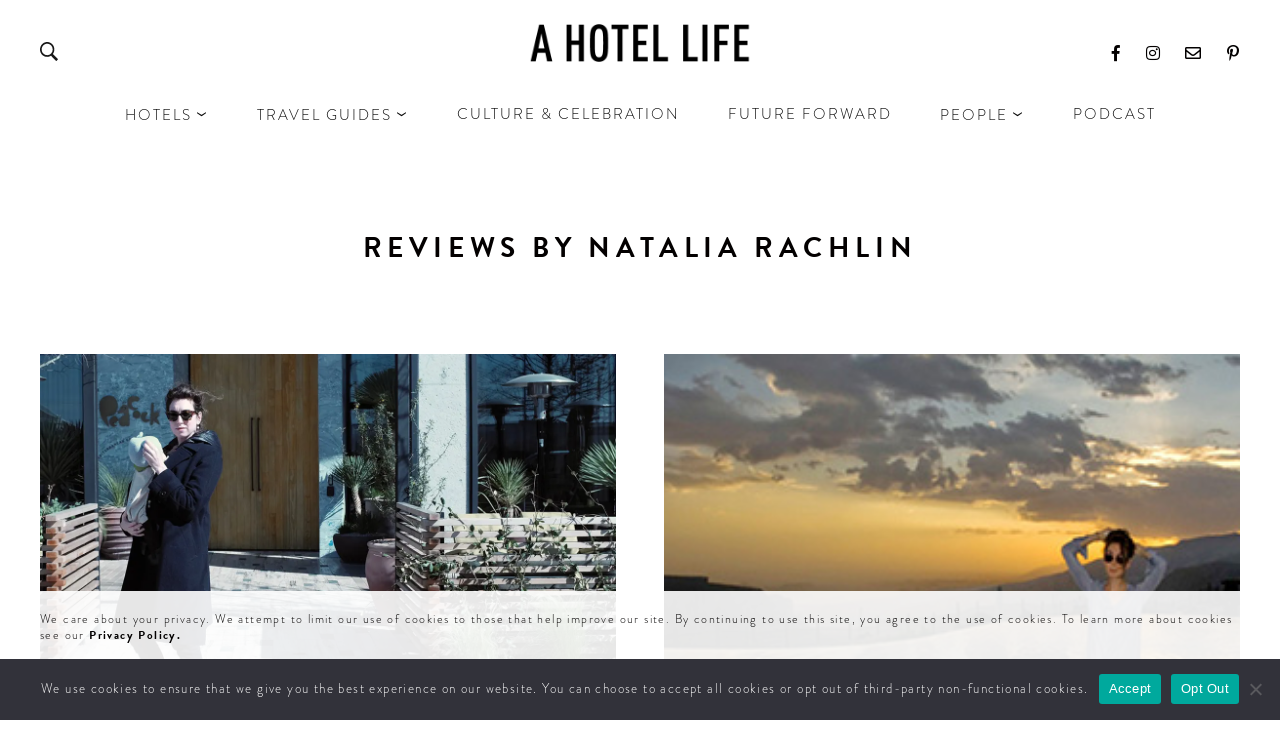

--- FILE ---
content_type: text/html; charset=UTF-8
request_url: https://www.ahotellife.com/author/natalia-rachlin/
body_size: 11503
content:
<!DOCTYPE html>
<html xmlns="http://www.w3.org/1999/xhtml" xmlns:og="http://ogp.me/ns#" xmlns:fb="https://www.facebook.com/2008/fbml">  
<head profile="http://gmpg.org/xfn/11">
<!-- the default values -->
	<meta property="fb:app_id" content="382127078532843" />
	<meta name="viewport" content="width=device-width, initial-scale=1">

	
	<link rel="alternate" type="application/rss+xml" title="A Hotel Life RSS Feed" href="https://www.ahotellife.com/feed/" />
	<link rel="pingback" href="https://www.ahotellife.com/xmlrpc.php" /> 			
	<meta name="google-site-verification" content="sJmMTopMdSk0dUr1x1tQ81Saml8gcyIxd3V9k67TAe8" />
	<meta name="facebook-domain-verification" content="a3qmxdt9t1e77m47vmdpiucn8rjpgq" />
	<!-- Facebook Pixel Code -->
	<script>
		!function(f,b,e,v,n,t,s)
		{if(f.fbq)return;n=f.fbq=function(){n.callMethod?
			n.callMethod.apply(n,arguments):n.queue.push(arguments)};
		 if(!f._fbq)f._fbq=n;n.push=n;n.loaded=!0;n.version='2.0';
		 n.queue=[];t=b.createElement(e);t.async=!0;
		 t.src=v;s=b.getElementsByTagName(e)[0];
		 s.parentNode.insertBefore(t,s)}(window,document,'script',
										 'https://connect.facebook.net/en_US/fbevents.js');
		fbq('init', '656186605962106'); 
		fbq('track', 'PageView');
	</script>
	<noscript>
		<img height="1" width="1" 
			 src="https://www.facebook.com/tr?id=656186605962106&ev=PageView
				  &noscript=1"/>
	</noscript>
	<!-- End Facebook Pixel Code -->
	<meta name='robots' content='noindex, follow' />
	<style>img:is([sizes="auto" i], [sizes^="auto," i]) { contain-intrinsic-size: 3000px 1500px }</style>
	
	<!-- This site is optimized with the Yoast SEO plugin v26.7 - https://yoast.com/wordpress/plugins/seo/ -->
	<title>Natalia Rachlin, Author at A Hotel Life</title>
	<meta name="description" content="Natalia Rachlin checks in into the best hotels around the world. Read Natalia Rachlin Hotel Reviews here!" />
	<meta property="og:locale" content="en_US" />
	<meta property="og:type" content="profile" />
	<meta property="og:title" content="Natalia Rachlin, Author at A Hotel Life" />
	<meta property="og:description" content="Natalia Rachlin checks in into the best hotels around the world. Read Natalia Rachlin Hotel Reviews here!" />
	<meta property="og:site_name" content="A Hotel Life" />
	<meta name="twitter:card" content="summary_large_image" />
	<meta name="twitter:site" content="@ahotellife" />
	<!-- / Yoast SEO plugin. -->


<link rel='dns-prefetch' href='//ajax.googleapis.com' />
<link rel='dns-prefetch' href='//assets.pinterest.com' />
<link rel='dns-prefetch' href='//stats.wp.com' />
<link rel='dns-prefetch' href='//widgets.wp.com' />
<link rel='dns-prefetch' href='//s0.wp.com' />
<link rel='dns-prefetch' href='//0.gravatar.com' />
<link rel='dns-prefetch' href='//1.gravatar.com' />
<link rel='dns-prefetch' href='//2.gravatar.com' />
<link rel="alternate" type="application/rss+xml" title="A Hotel Life &raquo; Posts by Natalia Rachlin Feed" href="https://www.ahotellife.com/author/natalia-rachlin/feed/" />
<script type="text/javascript">
/* <![CDATA[ */
window._wpemojiSettings = {"baseUrl":"https:\/\/s.w.org\/images\/core\/emoji\/16.0.1\/72x72\/","ext":".png","svgUrl":"https:\/\/s.w.org\/images\/core\/emoji\/16.0.1\/svg\/","svgExt":".svg","source":{"concatemoji":"https:\/\/www.ahotellife.com\/wp-includes\/js\/wp-emoji-release.min.js?ver=6.8.3"}};
/*! This file is auto-generated */
!function(s,n){var o,i,e;function c(e){try{var t={supportTests:e,timestamp:(new Date).valueOf()};sessionStorage.setItem(o,JSON.stringify(t))}catch(e){}}function p(e,t,n){e.clearRect(0,0,e.canvas.width,e.canvas.height),e.fillText(t,0,0);var t=new Uint32Array(e.getImageData(0,0,e.canvas.width,e.canvas.height).data),a=(e.clearRect(0,0,e.canvas.width,e.canvas.height),e.fillText(n,0,0),new Uint32Array(e.getImageData(0,0,e.canvas.width,e.canvas.height).data));return t.every(function(e,t){return e===a[t]})}function u(e,t){e.clearRect(0,0,e.canvas.width,e.canvas.height),e.fillText(t,0,0);for(var n=e.getImageData(16,16,1,1),a=0;a<n.data.length;a++)if(0!==n.data[a])return!1;return!0}function f(e,t,n,a){switch(t){case"flag":return n(e,"\ud83c\udff3\ufe0f\u200d\u26a7\ufe0f","\ud83c\udff3\ufe0f\u200b\u26a7\ufe0f")?!1:!n(e,"\ud83c\udde8\ud83c\uddf6","\ud83c\udde8\u200b\ud83c\uddf6")&&!n(e,"\ud83c\udff4\udb40\udc67\udb40\udc62\udb40\udc65\udb40\udc6e\udb40\udc67\udb40\udc7f","\ud83c\udff4\u200b\udb40\udc67\u200b\udb40\udc62\u200b\udb40\udc65\u200b\udb40\udc6e\u200b\udb40\udc67\u200b\udb40\udc7f");case"emoji":return!a(e,"\ud83e\udedf")}return!1}function g(e,t,n,a){var r="undefined"!=typeof WorkerGlobalScope&&self instanceof WorkerGlobalScope?new OffscreenCanvas(300,150):s.createElement("canvas"),o=r.getContext("2d",{willReadFrequently:!0}),i=(o.textBaseline="top",o.font="600 32px Arial",{});return e.forEach(function(e){i[e]=t(o,e,n,a)}),i}function t(e){var t=s.createElement("script");t.src=e,t.defer=!0,s.head.appendChild(t)}"undefined"!=typeof Promise&&(o="wpEmojiSettingsSupports",i=["flag","emoji"],n.supports={everything:!0,everythingExceptFlag:!0},e=new Promise(function(e){s.addEventListener("DOMContentLoaded",e,{once:!0})}),new Promise(function(t){var n=function(){try{var e=JSON.parse(sessionStorage.getItem(o));if("object"==typeof e&&"number"==typeof e.timestamp&&(new Date).valueOf()<e.timestamp+604800&&"object"==typeof e.supportTests)return e.supportTests}catch(e){}return null}();if(!n){if("undefined"!=typeof Worker&&"undefined"!=typeof OffscreenCanvas&&"undefined"!=typeof URL&&URL.createObjectURL&&"undefined"!=typeof Blob)try{var e="postMessage("+g.toString()+"("+[JSON.stringify(i),f.toString(),p.toString(),u.toString()].join(",")+"));",a=new Blob([e],{type:"text/javascript"}),r=new Worker(URL.createObjectURL(a),{name:"wpTestEmojiSupports"});return void(r.onmessage=function(e){c(n=e.data),r.terminate(),t(n)})}catch(e){}c(n=g(i,f,p,u))}t(n)}).then(function(e){for(var t in e)n.supports[t]=e[t],n.supports.everything=n.supports.everything&&n.supports[t],"flag"!==t&&(n.supports.everythingExceptFlag=n.supports.everythingExceptFlag&&n.supports[t]);n.supports.everythingExceptFlag=n.supports.everythingExceptFlag&&!n.supports.flag,n.DOMReady=!1,n.readyCallback=function(){n.DOMReady=!0}}).then(function(){return e}).then(function(){var e;n.supports.everything||(n.readyCallback(),(e=n.source||{}).concatemoji?t(e.concatemoji):e.wpemoji&&e.twemoji&&(t(e.twemoji),t(e.wpemoji)))}))}((window,document),window._wpemojiSettings);
/* ]]> */
</script>
<style id='wp-emoji-styles-inline-css' type='text/css'>

	img.wp-smiley, img.emoji {
		display: inline !important;
		border: none !important;
		box-shadow: none !important;
		height: 1em !important;
		width: 1em !important;
		margin: 0 0.07em !important;
		vertical-align: -0.1em !important;
		background: none !important;
		padding: 0 !important;
	}
</style>
<link rel='stylesheet' id='wp-block-library-css' href='https://www.ahotellife.com/wp-includes/css/dist/block-library/style.min.css?ver=6.8.3' type='text/css' media='all' />
<style id='classic-theme-styles-inline-css' type='text/css'>
/*! This file is auto-generated */
.wp-block-button__link{color:#fff;background-color:#32373c;border-radius:9999px;box-shadow:none;text-decoration:none;padding:calc(.667em + 2px) calc(1.333em + 2px);font-size:1.125em}.wp-block-file__button{background:#32373c;color:#fff;text-decoration:none}
</style>
<link rel='stylesheet' id='mediaelement-css' href='https://www.ahotellife.com/wp-includes/js/mediaelement/mediaelementplayer-legacy.min.css?ver=4.2.17' type='text/css' media='all' />
<link rel='stylesheet' id='wp-mediaelement-css' href='https://www.ahotellife.com/wp-includes/js/mediaelement/wp-mediaelement.min.css?ver=6.8.3' type='text/css' media='all' />
<style id='jetpack-sharing-buttons-style-inline-css' type='text/css'>
.jetpack-sharing-buttons__services-list{display:flex;flex-direction:row;flex-wrap:wrap;gap:0;list-style-type:none;margin:5px;padding:0}.jetpack-sharing-buttons__services-list.has-small-icon-size{font-size:12px}.jetpack-sharing-buttons__services-list.has-normal-icon-size{font-size:16px}.jetpack-sharing-buttons__services-list.has-large-icon-size{font-size:24px}.jetpack-sharing-buttons__services-list.has-huge-icon-size{font-size:36px}@media print{.jetpack-sharing-buttons__services-list{display:none!important}}.editor-styles-wrapper .wp-block-jetpack-sharing-buttons{gap:0;padding-inline-start:0}ul.jetpack-sharing-buttons__services-list.has-background{padding:1.25em 2.375em}
</style>
<style id='global-styles-inline-css' type='text/css'>
:root{--wp--preset--aspect-ratio--square: 1;--wp--preset--aspect-ratio--4-3: 4/3;--wp--preset--aspect-ratio--3-4: 3/4;--wp--preset--aspect-ratio--3-2: 3/2;--wp--preset--aspect-ratio--2-3: 2/3;--wp--preset--aspect-ratio--16-9: 16/9;--wp--preset--aspect-ratio--9-16: 9/16;--wp--preset--color--black: #000000;--wp--preset--color--cyan-bluish-gray: #abb8c3;--wp--preset--color--white: #ffffff;--wp--preset--color--pale-pink: #f78da7;--wp--preset--color--vivid-red: #cf2e2e;--wp--preset--color--luminous-vivid-orange: #ff6900;--wp--preset--color--luminous-vivid-amber: #fcb900;--wp--preset--color--light-green-cyan: #7bdcb5;--wp--preset--color--vivid-green-cyan: #00d084;--wp--preset--color--pale-cyan-blue: #8ed1fc;--wp--preset--color--vivid-cyan-blue: #0693e3;--wp--preset--color--vivid-purple: #9b51e0;--wp--preset--gradient--vivid-cyan-blue-to-vivid-purple: linear-gradient(135deg,rgba(6,147,227,1) 0%,rgb(155,81,224) 100%);--wp--preset--gradient--light-green-cyan-to-vivid-green-cyan: linear-gradient(135deg,rgb(122,220,180) 0%,rgb(0,208,130) 100%);--wp--preset--gradient--luminous-vivid-amber-to-luminous-vivid-orange: linear-gradient(135deg,rgba(252,185,0,1) 0%,rgba(255,105,0,1) 100%);--wp--preset--gradient--luminous-vivid-orange-to-vivid-red: linear-gradient(135deg,rgba(255,105,0,1) 0%,rgb(207,46,46) 100%);--wp--preset--gradient--very-light-gray-to-cyan-bluish-gray: linear-gradient(135deg,rgb(238,238,238) 0%,rgb(169,184,195) 100%);--wp--preset--gradient--cool-to-warm-spectrum: linear-gradient(135deg,rgb(74,234,220) 0%,rgb(151,120,209) 20%,rgb(207,42,186) 40%,rgb(238,44,130) 60%,rgb(251,105,98) 80%,rgb(254,248,76) 100%);--wp--preset--gradient--blush-light-purple: linear-gradient(135deg,rgb(255,206,236) 0%,rgb(152,150,240) 100%);--wp--preset--gradient--blush-bordeaux: linear-gradient(135deg,rgb(254,205,165) 0%,rgb(254,45,45) 50%,rgb(107,0,62) 100%);--wp--preset--gradient--luminous-dusk: linear-gradient(135deg,rgb(255,203,112) 0%,rgb(199,81,192) 50%,rgb(65,88,208) 100%);--wp--preset--gradient--pale-ocean: linear-gradient(135deg,rgb(255,245,203) 0%,rgb(182,227,212) 50%,rgb(51,167,181) 100%);--wp--preset--gradient--electric-grass: linear-gradient(135deg,rgb(202,248,128) 0%,rgb(113,206,126) 100%);--wp--preset--gradient--midnight: linear-gradient(135deg,rgb(2,3,129) 0%,rgb(40,116,252) 100%);--wp--preset--font-size--small: 13px;--wp--preset--font-size--medium: 20px;--wp--preset--font-size--large: 36px;--wp--preset--font-size--x-large: 42px;--wp--preset--spacing--20: 0.44rem;--wp--preset--spacing--30: 0.67rem;--wp--preset--spacing--40: 1rem;--wp--preset--spacing--50: 1.5rem;--wp--preset--spacing--60: 2.25rem;--wp--preset--spacing--70: 3.38rem;--wp--preset--spacing--80: 5.06rem;--wp--preset--shadow--natural: 6px 6px 9px rgba(0, 0, 0, 0.2);--wp--preset--shadow--deep: 12px 12px 50px rgba(0, 0, 0, 0.4);--wp--preset--shadow--sharp: 6px 6px 0px rgba(0, 0, 0, 0.2);--wp--preset--shadow--outlined: 6px 6px 0px -3px rgba(255, 255, 255, 1), 6px 6px rgba(0, 0, 0, 1);--wp--preset--shadow--crisp: 6px 6px 0px rgba(0, 0, 0, 1);}:where(.is-layout-flex){gap: 0.5em;}:where(.is-layout-grid){gap: 0.5em;}body .is-layout-flex{display: flex;}.is-layout-flex{flex-wrap: wrap;align-items: center;}.is-layout-flex > :is(*, div){margin: 0;}body .is-layout-grid{display: grid;}.is-layout-grid > :is(*, div){margin: 0;}:where(.wp-block-columns.is-layout-flex){gap: 2em;}:where(.wp-block-columns.is-layout-grid){gap: 2em;}:where(.wp-block-post-template.is-layout-flex){gap: 1.25em;}:where(.wp-block-post-template.is-layout-grid){gap: 1.25em;}.has-black-color{color: var(--wp--preset--color--black) !important;}.has-cyan-bluish-gray-color{color: var(--wp--preset--color--cyan-bluish-gray) !important;}.has-white-color{color: var(--wp--preset--color--white) !important;}.has-pale-pink-color{color: var(--wp--preset--color--pale-pink) !important;}.has-vivid-red-color{color: var(--wp--preset--color--vivid-red) !important;}.has-luminous-vivid-orange-color{color: var(--wp--preset--color--luminous-vivid-orange) !important;}.has-luminous-vivid-amber-color{color: var(--wp--preset--color--luminous-vivid-amber) !important;}.has-light-green-cyan-color{color: var(--wp--preset--color--light-green-cyan) !important;}.has-vivid-green-cyan-color{color: var(--wp--preset--color--vivid-green-cyan) !important;}.has-pale-cyan-blue-color{color: var(--wp--preset--color--pale-cyan-blue) !important;}.has-vivid-cyan-blue-color{color: var(--wp--preset--color--vivid-cyan-blue) !important;}.has-vivid-purple-color{color: var(--wp--preset--color--vivid-purple) !important;}.has-black-background-color{background-color: var(--wp--preset--color--black) !important;}.has-cyan-bluish-gray-background-color{background-color: var(--wp--preset--color--cyan-bluish-gray) !important;}.has-white-background-color{background-color: var(--wp--preset--color--white) !important;}.has-pale-pink-background-color{background-color: var(--wp--preset--color--pale-pink) !important;}.has-vivid-red-background-color{background-color: var(--wp--preset--color--vivid-red) !important;}.has-luminous-vivid-orange-background-color{background-color: var(--wp--preset--color--luminous-vivid-orange) !important;}.has-luminous-vivid-amber-background-color{background-color: var(--wp--preset--color--luminous-vivid-amber) !important;}.has-light-green-cyan-background-color{background-color: var(--wp--preset--color--light-green-cyan) !important;}.has-vivid-green-cyan-background-color{background-color: var(--wp--preset--color--vivid-green-cyan) !important;}.has-pale-cyan-blue-background-color{background-color: var(--wp--preset--color--pale-cyan-blue) !important;}.has-vivid-cyan-blue-background-color{background-color: var(--wp--preset--color--vivid-cyan-blue) !important;}.has-vivid-purple-background-color{background-color: var(--wp--preset--color--vivid-purple) !important;}.has-black-border-color{border-color: var(--wp--preset--color--black) !important;}.has-cyan-bluish-gray-border-color{border-color: var(--wp--preset--color--cyan-bluish-gray) !important;}.has-white-border-color{border-color: var(--wp--preset--color--white) !important;}.has-pale-pink-border-color{border-color: var(--wp--preset--color--pale-pink) !important;}.has-vivid-red-border-color{border-color: var(--wp--preset--color--vivid-red) !important;}.has-luminous-vivid-orange-border-color{border-color: var(--wp--preset--color--luminous-vivid-orange) !important;}.has-luminous-vivid-amber-border-color{border-color: var(--wp--preset--color--luminous-vivid-amber) !important;}.has-light-green-cyan-border-color{border-color: var(--wp--preset--color--light-green-cyan) !important;}.has-vivid-green-cyan-border-color{border-color: var(--wp--preset--color--vivid-green-cyan) !important;}.has-pale-cyan-blue-border-color{border-color: var(--wp--preset--color--pale-cyan-blue) !important;}.has-vivid-cyan-blue-border-color{border-color: var(--wp--preset--color--vivid-cyan-blue) !important;}.has-vivid-purple-border-color{border-color: var(--wp--preset--color--vivid-purple) !important;}.has-vivid-cyan-blue-to-vivid-purple-gradient-background{background: var(--wp--preset--gradient--vivid-cyan-blue-to-vivid-purple) !important;}.has-light-green-cyan-to-vivid-green-cyan-gradient-background{background: var(--wp--preset--gradient--light-green-cyan-to-vivid-green-cyan) !important;}.has-luminous-vivid-amber-to-luminous-vivid-orange-gradient-background{background: var(--wp--preset--gradient--luminous-vivid-amber-to-luminous-vivid-orange) !important;}.has-luminous-vivid-orange-to-vivid-red-gradient-background{background: var(--wp--preset--gradient--luminous-vivid-orange-to-vivid-red) !important;}.has-very-light-gray-to-cyan-bluish-gray-gradient-background{background: var(--wp--preset--gradient--very-light-gray-to-cyan-bluish-gray) !important;}.has-cool-to-warm-spectrum-gradient-background{background: var(--wp--preset--gradient--cool-to-warm-spectrum) !important;}.has-blush-light-purple-gradient-background{background: var(--wp--preset--gradient--blush-light-purple) !important;}.has-blush-bordeaux-gradient-background{background: var(--wp--preset--gradient--blush-bordeaux) !important;}.has-luminous-dusk-gradient-background{background: var(--wp--preset--gradient--luminous-dusk) !important;}.has-pale-ocean-gradient-background{background: var(--wp--preset--gradient--pale-ocean) !important;}.has-electric-grass-gradient-background{background: var(--wp--preset--gradient--electric-grass) !important;}.has-midnight-gradient-background{background: var(--wp--preset--gradient--midnight) !important;}.has-small-font-size{font-size: var(--wp--preset--font-size--small) !important;}.has-medium-font-size{font-size: var(--wp--preset--font-size--medium) !important;}.has-large-font-size{font-size: var(--wp--preset--font-size--large) !important;}.has-x-large-font-size{font-size: var(--wp--preset--font-size--x-large) !important;}
:where(.wp-block-post-template.is-layout-flex){gap: 1.25em;}:where(.wp-block-post-template.is-layout-grid){gap: 1.25em;}
:where(.wp-block-columns.is-layout-flex){gap: 2em;}:where(.wp-block-columns.is-layout-grid){gap: 2em;}
:root :where(.wp-block-pullquote){font-size: 1.5em;line-height: 1.6;}
</style>
<link rel='stylesheet' id='cookie-notice-front-css' href='https://www.ahotellife.com/wp-content/plugins/cookie-notice/css/front.min.css?ver=2.5.11' type='text/css' media='all' />
<link rel='stylesheet' id='ahl-styles-css' href='https://www.ahotellife.com/wp-content/themes/ahl_responsive/dist/style.css?ver=100622' type='text/css' media='all' />
<link rel='stylesheet' id='jetpack_likes-css' href='https://www.ahotellife.com/wp-content/plugins/jetpack/modules/likes/style.css?ver=15.4' type='text/css' media='all' />
<link rel='stylesheet' id='aurora-heatmap-css' href='https://www.ahotellife.com/wp-content/plugins/aurora-heatmap/style.css?ver=1.7.1' type='text/css' media='all' />
<script type="text/javascript" id="aurora-heatmap-js-extra">
/* <![CDATA[ */
var aurora_heatmap = {"_mode":"reporter","ajax_url":"https:\/\/www.ahotellife.com\/wp-admin\/admin-ajax.php","action":"aurora_heatmap","reports":"click_pc,click_mobile","debug":"0","ajax_delay_time":"3000","ajax_interval":"10","ajax_bulk":null};
/* ]]> */
</script>
<script type="text/javascript" src="https://www.ahotellife.com/wp-content/plugins/aurora-heatmap/js/aurora-heatmap.min.js?ver=1.7.1" id="aurora-heatmap-js"></script>
<link rel="https://api.w.org/" href="https://www.ahotellife.com/wp-json/" /><link rel="alternate" title="JSON" type="application/json" href="https://www.ahotellife.com/wp-json/wp/v2/users/99" /><link rel="EditURI" type="application/rsd+xml" title="RSD" href="https://www.ahotellife.com/xmlrpc.php?rsd" />

<link rel="alternate" type="application/rss+xml" title="Podcast RSS feed" href="https://www.ahotellife.com/feed/podcast" />

	<style>img#wpstats{display:none}</style>
		
		<script>
		(function(h,o,t,j,a,r){
			h.hj=h.hj||function(){(h.hj.q=h.hj.q||[]).push(arguments)};
			h._hjSettings={hjid:3397105,hjsv:5};
			a=o.getElementsByTagName('head')[0];
			r=o.createElement('script');r.async=1;
			r.src=t+h._hjSettings.hjid+j+h._hjSettings.hjsv;
			a.appendChild(r);
		})(window,document,'//static.hotjar.com/c/hotjar-','.js?sv=');
		</script>
		<link rel="icon" href="https://www.ahotellife.com/wp-content/uploads/2019/12/cropped-AHL_LOGO_INSYA-32x32.png" sizes="32x32" />
<link rel="icon" href="https://www.ahotellife.com/wp-content/uploads/2019/12/cropped-AHL_LOGO_INSYA-192x192.png" sizes="192x192" />
<link rel="apple-touch-icon" href="https://www.ahotellife.com/wp-content/uploads/2019/12/cropped-AHL_LOGO_INSYA-180x180.png" />
<meta name="msapplication-TileImage" content="https://www.ahotellife.com/wp-content/uploads/2019/12/cropped-AHL_LOGO_INSYA-270x270.png" />
		<style type="text/css" id="wp-custom-css">
			.component-signup-banner .form-inner input[type=email] {
    height: 49px;
    width: 220px;
}

.component-signup-banner .form-inner .mc-field-group {
    margin-right: 8px;
    padding-bottom: 10px;
}

.component-signup-banner .form-inner {
    align-items: flex-start;
    display: flex;
    flex-direction: column;
}

.newsletterpara{
	word-break: normal;
  width: 100%;
}

.postid-53592 .padding-bottom-2x {
    padding-bottom: 50px;
}
.component-search-results{
	padding-top:10px;
}
@media only screen and (max-width: 280px) {
  .component-signup-banner .form-inner input[type=email] {
    height: 49px;
    width: 140px;
	}
	
	.headline-1-title{
		    font-size: 17px;
	}
}
.text-container
{
	margin-top:-3%;
	margin-bottom:-4%;
}

.padding-bottom-4x
{
	margin-top:-4%;
}
h4.headline1.align-center.padding-bottom-half {
    font-size: 2.0348rem;
}
h4.headline1.align-center.padding-bottom-3x {
    font-size: 2.0348rem;
}
.component-single-hotel .item-inner {
    margin-top: -5%;
}
h5.prompt{
	line-height:150%;
		margin-top:-4%;
	margin-bottom:5%;
}
h5.prompt.margin-bottom-1x
{
	margin-top:0.5%;
}
.padding-bottom-2x {
    padding-bottom: 80px;
}
		</style>
			

</head>
<body class="archive author author-natalia-rachlin author-99 wp-theme-ahl_responsive  ahlGDPR ahlSubscribe cookies-not-set">
	<header class="component-page-header component" data-component-name="Nav">
	<div class="header-top">
		<div class="header-inner">
			<div class="mw-tablet-portrait-4-12 hamburger-search">
				<mark class="hamburger"></mark>
				<mark class="nav-search-icon openSearch">
				</mark>
			</div>
			<div class="mw-tablet-portrait-4-12">
								<a href="/" class="nav-logo no-hover"><img src="https://www.ahotellife.com/wp-content/uploads/2019/12/ahl-logo.png" title="A Hotel Life" /></a>
			</div>
			<div class="mw-tablet-portrait-4-12">
								<ul class="social">
											<li><a href="https://www.facebook.com/AHotelLifecom" target="_blank"><i class="fab fa-facebook-f"></i></a></li>
																<li><a href="https://instagram.com/ahotellife" target="_blank"><i class="fab fa-instagram"></i></a></li>
																<li><a href="mailto:&#104;e&#108;lo&#64;ah&#111;&#116;&#101;&#108;l&#105;&#102;e&#46;c&#111;m" target="_blank"><i class="far fa-envelope"></i></a></li>
																<li><a href="http://pinterest.com/ahotellife/" target="_blank"><i class="fab fa-pinterest-p"></i></a></li>
									</ul>
			</div>
		</div>
	</div>
	<div class="header-inner">
		<nav class="main-nav">
			<ul class="nav-items">
				<li id="menu-item-30748" class="menu-item menu-item-type-custom menu-item-object-custom menu-item-has-children menu-item-30748"><a href="/hotels">HOTELS</a>
<ul class="sub-menu">
	<li id="menu-item-47598" class="menu-item menu-item-type-post_type_archive menu-item-object-hotels menu-item-47598"><a href="https://www.ahotellife.com/hotels/">LATEST HOTEL REVIEWS</a></li>
	<li id="menu-item-47599" class="menu-item menu-item-type-custom menu-item-object-custom menu-item-47599"><a href="/locations">HOTELS BY LOCATION</a></li>
	<li id="menu-item-47603" class="menu-item menu-item-type-taxonomy menu-item-object-category menu-item-47603"><a href="https://www.ahotellife.com/guides/hotel-guides/">HOTEL HOT LISTS</a></li>
</ul>
</li>
<li id="menu-item-44417" class="menu-item menu-item-type-taxonomy menu-item-object-category menu-item-has-children menu-item-44417"><a href="https://www.ahotellife.com/guides/">TRAVEL GUIDES</a>
<ul class="sub-menu">
	<li id="menu-item-47602" class="menu-item menu-item-type-taxonomy menu-item-object-category menu-item-47602"><a href="https://www.ahotellife.com/guides/ahl-destination-guides/">BY DESTINATION</a></li>
	<li id="menu-item-47605" class="menu-item menu-item-type-taxonomy menu-item-object-category menu-item-47605"><a href="https://www.ahotellife.com/guides/insider-guide/">BY LOCAL INSIDERS</a></li>
</ul>
</li>
<li id="menu-item-30749" class="menu-item menu-item-type-taxonomy menu-item-object-category menu-item-30749"><a href="https://www.ahotellife.com/culture/">Culture &amp; Celebration</a></li>
<li id="menu-item-52859" class="menu-item menu-item-type-taxonomy menu-item-object-category menu-item-52859"><a href="https://www.ahotellife.com/ahl-future-forward/">Future Forward</a></li>
<li id="menu-item-50620" class="menu-item menu-item-type-taxonomy menu-item-object-category menu-item-has-children menu-item-50620"><a href="https://www.ahotellife.com/people/">PEOPLE</a>
<ul class="sub-menu">
	<li id="menu-item-50623" class="menu-item menu-item-type-taxonomy menu-item-object-category menu-item-50623"><a href="https://www.ahotellife.com/people/industry-insiders/">INDUSTRY INSIDER INTERVIEWS</a></li>
	<li id="menu-item-50622" class="menu-item menu-item-type-post_type menu-item-object-page menu-item-50622"><a href="https://www.ahotellife.com/contributors/">CONTRIBUTORS AROUND THE WORLD</a></li>
	<li id="menu-item-50621" class="menu-item menu-item-type-post_type menu-item-object-page menu-item-50621"><a href="https://www.ahotellife.com/about/">ABOUT AHL</a></li>
</ul>
</li>
<li id="menu-item-39301" class="menu-item menu-item-type-custom menu-item-object-custom menu-item-39301"><a href="/podcast">Podcast</a></li>
			</ul>
		</nav>
	</div>
</header>
<div class="main-content clearfix component"  style="overflow-anchor:none;">	
	<main class="component">
		<div class="component-search-bar">
			<div class="search-bar margin-bottom-1x">
	<form id="searchform" method="get" action="https://www.ahotellife.com/">
		<!-- todo: get value from list -->
				<label aria-label="enter your search term" for="s" class="sr-only">Enter your search term</label>
		<input type="text" placeholder="" name="s" id="s" class="search" value="" /><span class="ahl-icon-search"></span>

		<button type="submit" class="submit-btn" value="submit" aria-hidden="true">Search</button>
	</form>
</div>		</div>
		

<section class="component-row component-row-wide padding-bottom-3x padding-top-4x">
	<div class="mw-grid">
		<div class="mw-12-12" id="hotels">
			<section class="component-wander component-wander-hotels component" >
	
	<h4 class="headline1 align-center padding-bottom-half"><a href=""><span class="headline1-freeform padding-bottom-2x" style="display:block;">Reviews by Natalia Rachlin</span></a></h4>
		 
					<h5 class="prompt margin-bottom-1x"><a href="/hotels" class="selected">Latest Hotel Reviews</a>&nbsp;&nbsp;|&nbsp;&nbsp;<a href="/locations">Hotels by Location</a></h5>
		

		
		
				<div class="wander-items loadable" 
			data-post-count="40" 
			data-taxonomy="category" 
			data-location="" 
			data-hotel-type="" 
			data-author="99" 
			data-search="" 
			data-term="" 
			data-post-type=""
			data-type="hotels"
		>
																<div class="wander-item load-item" data-post-id="30608" data-max-pages="">

	<div class="responsive-wrapper no-hover">
		<a href="https://www.ahotellife.com/hotels/the-proper-in-austin/">
			<img src="https://www.ahotellife.com/wp-content/uploads/2020/08/search-2.jpg" alt="Austin Proper Hotel" />		</a>
	</div>

					<div class="wander-info">
			<div class="wander-info-position">
				<h4 class="hotel-location"><a href="https://www.ahotellife.com/locations/north-america/united-states/texas/austin/">Austin</a>,&nbsp;<a href="https://www.ahotellife.com/locations/north-america/united-states/texas/">Texas</a></h4>
				<h2 class="hotel-title"><a href="https://www.ahotellife.com/hotels/the-proper-in-austin/">Austin Proper Hotel</a></h2>
				<h3 class="hotel-location"><span><a href="https://www.ahotellife.com/author/natalia-rachlin/">by Natalia Rachlin</a></span></h3>
								<h3 class="hotel-location"><span><em>&ldquo;A family of four checks in to the Austin Proper.&rdquo;</em></span></h3>
			</div>
		</div>
	</div>
																						<div class="wander-item load-item" data-post-id="11508" data-max-pages="">

	<div class="responsive-wrapper no-hover">
		<a href="https://www.ahotellife.com/hotels/alila-jabal-akhdar/">
			<img width="300" height="262" src="https://www.ahotellife.com/wp-content/uploads/2015/03/AHL_featureimage-1.jpg" class="attachment-full size-full wp-post-image" alt="Alila Jabal Akhdar" decoding="async" fetchpriority="high" data-attachment-id="17089" data-permalink="https://www.ahotellife.com/hotels/alila-jabal-akhdar/ahl_featureimage-167/" data-orig-file="https://www.ahotellife.com/wp-content/uploads/2015/03/AHL_featureimage-1.jpg" data-orig-size="300,262" data-comments-opened="1" data-image-meta="{&quot;aperture&quot;:&quot;0&quot;,&quot;credit&quot;:&quot;&quot;,&quot;camera&quot;:&quot;&quot;,&quot;caption&quot;:&quot;&quot;,&quot;created_timestamp&quot;:&quot;0&quot;,&quot;copyright&quot;:&quot;&quot;,&quot;focal_length&quot;:&quot;0&quot;,&quot;iso&quot;:&quot;0&quot;,&quot;shutter_speed&quot;:&quot;0&quot;,&quot;title&quot;:&quot;&quot;,&quot;orientation&quot;:&quot;0&quot;}" data-image-title="ahl_featureimage" data-image-description="" data-image-caption="" data-medium-file="https://www.ahotellife.com/wp-content/uploads/2015/03/AHL_featureimage-1-300x262.jpg" data-large-file="https://www.ahotellife.com/wp-content/uploads/2015/03/AHL_featureimage-1.jpg" />		</a>
	</div>

					<div class="wander-info">
			<div class="wander-info-position">
				<h4 class="hotel-location"><a href="https://www.ahotellife.com/locations/middle-east/oman/al-jabal-al-akhdar/">Al Jabal Al Akhdar</a>,&nbsp;<a href="https://www.ahotellife.com/locations/middle-east/oman/">Oman</a></h4>
				<h2 class="hotel-title"><a href="https://www.ahotellife.com/hotels/alila-jabal-akhdar/">Alila Jabal Akhdar</a></h2>
				<h3 class="hotel-location"><span><a href="https://www.ahotellife.com/author/natalia-rachlin/">by Natalia Rachlin</a></span></h3>
								<h3 class="hotel-location"><span><em>&ldquo;Minimalist, mountain-chic meets traditional, Omani flourishes.&rdquo;</em></span></h3>
			</div>
		</div>
	</div>
											</div>
		<div class="loading-animation hideSparkle">
			<img src="https://www.ahotellife.com/wp-content/themes/ahl_responsive/dist/images/loadinfo.net.gif" />
		</div>
</section>		</div>
	</div>
</section>






			</main>
		</div>
		<!-- close main-content -->
		<footer class="component-footer">
	<section class="component-row component-row-wide">
		<div class="mw-grid">
						<div class="mw-12-12 mw-tablet-landscape-3-12 margin-bottom-2x margin-tablet-landscape-bottom-0x">
				<div class="footer-social-links">
					<a href="https://instagram.com/ahotellife" target="_blank" class="footer-hashtag">#AHOTELLIFE</a>
											<a href="https://www.facebook.com/AHotelLifecom" target="_blank" class="footer-social"><i class="fab fa-facebook-f"></i></a>
																<a href="https://instagram.com/ahotellife" target="_blank" class="footer-social"><i class="fab fa-instagram"></i></a>
																<a href="mailto:&#104;&#101;llo&#64;a&#104;ot&#101;&#108;&#108;i&#102;e.&#99;&#111;m" target="_blank" class="footer-social"><i class="far fa-envelope"></i></a>
																<a href="http://pinterest.com/ahotellife/" target="_blank" class="footer-social"><i class="fab fa-pinterest-p"></i></a>
									</div>
				<div>
					
					<p><i class="far fa-envelope"></i>Subscribe to our newsletter</p>
					<form action="https://ahotellife.us6.list-manage.com/subscribe/post?u=7869a0add7cad9dbf01e55a92&amp;id=6e18b50a99" method="post" id="mc-embedded-subscribe-form" name="mc-embedded-subscribe-form" class="validate" target="_blank" novalidate>
						<div class="form-inner">
							<div class="mc-field-group margin-bottom-1x">
								<input class="required email" style="width:100%" id="mce-EMAIL" name="EMAIL" required="" type="email" value="" placeholder="Email Address"> <span class="helper_text" id="mce-EMAIL-HELPERTEXT"></span>
							</div>
							<div class="clear foot" id="mce-responses">
								<div class="response" id="mce-error-response" style="display:none"></div>
								<div class="response" id="mce-success-response" style="display:none"></div>
							</div><!-- real people should not fill this in and expect good things - do not remove this or risk form bot signups-->
							<div aria-hidden="true" style="position: absolute; left: -5000px;">
								<input name="b_ed5b329cb01b137db0c06658e_2a0e2dfd38" tabindex="-1" type="text" value="">
							</div>
							<input type="submit" value="Subscribe" name="subscribe" id="mc-embedded-subscribe" class="button">
						</div>
					</form>
				</div>
			</div>
			<div class="mw-0-12 mw-tablet-landscape-1-12"></div>
			<nav class="mw-12-12 mw-tablet-landscape-4-12 margin-bottom-1x margin-tablet-landscape-bottom-0x">
				<ul class="footer-nav-items">
					<li id="menu-item-39302" class="menu-item menu-item-type-custom menu-item-object-custom menu-item-39302"><a href="/hotels">All Hotel Reviews</a></li>
<li id="menu-item-41102" class="menu-item menu-item-type-taxonomy menu-item-object-category menu-item-41102"><a href="https://www.ahotellife.com/locations/north-america/united-states/new-york/new-york-city/">Sustainable NYC Hotels</a></li>
<li id="menu-item-41105" class="menu-item menu-item-type-taxonomy menu-item-object-category menu-item-41105"><a href="https://www.ahotellife.com/locations/europe-locations/uk/">Sustainable UK Hotels</a></li>
<li id="menu-item-45470" class="menu-item menu-item-type-custom menu-item-object-custom menu-item-45470"><a href="https://www.ahotellife.com/locations/north-america/united-states/">Best US Hotels</a></li>
<li id="menu-item-45471" class="menu-item menu-item-type-custom menu-item-object-custom menu-item-45471"><a href="https://www.ahotellife.com/locations/north-america/mexico/">Best Mexican Hotels</a></li>
<li id="menu-item-41106" class="menu-item menu-item-type-taxonomy menu-item-object-category menu-item-41106"><a href="https://www.ahotellife.com/locations/europe-locations/italy/">Best Italy Hotels</a></li>
<li id="menu-item-41107" class="menu-item menu-item-type-taxonomy menu-item-object-category menu-item-41107"><a href="https://www.ahotellife.com/locations/europe-locations/portugal/">Best Portugal Hotels</a></li>
<li id="menu-item-41103" class="menu-item menu-item-type-taxonomy menu-item-object-category menu-item-41103"><a href="https://www.ahotellife.com/locations/europe-locations/france/paris/">Best Paris Hotels</a></li>
<li id="menu-item-41108" class="menu-item menu-item-type-taxonomy menu-item-object-category menu-item-41108"><a href="https://www.ahotellife.com/locations/australia-south-pacific/australia/">Best Australian Hotels</a></li>
<li id="menu-item-46144" class="menu-item menu-item-type-post_type menu-item-object-page menu-item-46144"><a href="https://www.ahotellife.com/contributors/">Contributors</a></li>
<li id="menu-item-39304" class="menu-item menu-item-type-taxonomy menu-item-object-category menu-item-39304"><a href="https://www.ahotellife.com/culture/">Culture &amp; Celebration</a></li>
<li id="menu-item-41098" class="menu-item menu-item-type-taxonomy menu-item-object-category menu-item-41098"><a href="https://www.ahotellife.com/ahl-future-forward/">Future Forward</a></li>
<li id="menu-item-41101" class="menu-item menu-item-type-post_type menu-item-object-post menu-item-41101"><a href="https://www.ahotellife.com/stay-plastic-free-the-new-environmental-initiative-by-ahl-founder-ben-pundole/">Stay Plastic Free</a></li>
<li id="menu-item-41099" class="menu-item menu-item-type-taxonomy menu-item-object-category menu-item-41099"><a href="https://www.ahotellife.com/ahl-jobs-listing/">Jobs</a></li>
<li id="menu-item-41100" class="menu-item menu-item-type-post_type menu-item-object-post menu-item-41100"><a href="https://www.ahotellife.com/alara-hotels-agency/">Agency</a></li>
<li id="menu-item-39303" class="menu-item menu-item-type-post_type menu-item-object-page menu-item-39303"><a href="https://www.ahotellife.com/about/">About</a></li>
<li id="menu-item-39305" class="menu-item menu-item-type-post_type menu-item-object-page menu-item-39305"><a href="https://www.ahotellife.com/press/">Press</a></li>
<li id="menu-item-39306" class="menu-item menu-item-type-post_type menu-item-object-page menu-item-39306"><a href="https://www.ahotellife.com/privacy-policy/">Privacy Policy</a></li>
<li id="menu-item-52713" class="menu-item menu-item-type-post_type menu-item-object-page menu-item-52713"><a href="https://www.ahotellife.com/do-not-sell-my-information/">Do Not Sell My Information</a></li>
				</ul>
			</nav>
			<div class="mw-0-12 mw-tablet-landscape-1-12"></div>
			<div class="mw-12-12 mw-tablet-landscape-3-12">
				<h4>Don't be a stranger, drop us a line at <a href="mailto:&#104;&#101;l&#108;&#111;&#64;ah&#111;&#116;&#101;&#108;lif&#101;&#46;c&#111;&#109;" target="_blank">h&#101;llo&#64;&#97;&#104;o&#116;&#101;l&#108;&#105;&#102;&#101;&#46;&#99;om</a></h4>
				<small>A Hotel Life offers you some of the world’s coolest hotels and insight into people behind them.</small>
				<small>&copy; 2026 A Hotel Life - All Rights Reserved</small>
			</div>
		</div>
	</section>
</footer>		<div class="signup-popup">
				<div class="component-signup component exit-intent-popup" data-component-name="Cookies">
		<div class="signup-message">
			<mark class="close" id="closeSignup"></mark>
			
			<form action="https://ahotellife.us6.list-manage.com/subscribe/post?u=7869a0add7cad9dbf01e55a92&amp;id=6e18b50a99" method="post" id="mc-embedded-subscribe-form" name="mc-embedded-subscribe-form" class="validate" target="_blank" novalidate>
				<div class="form-inner">
					<h6 class="hello">Welcome to <br />
A Hotel Life!</h6>
					<h6 class="goodbye">Checking out too soon? </h6>
					<p>Sign up for our newsletter to get the scoop on the best hotels, future forward culture and celebration around the world.</p>
					<div class="mc-field-group">
						<input class="required email" id="mce-EMAIL" name="EMAIL" required="" type="email" value="" placeholder="Email Address"> <span class="helper_text" id="mce-EMAIL-HELPERTEXT"></span>
					</div>
					<div class="clear foot" id="mce-responses">
						<div class="response" id="mce-error-response" style="display:none"></div>
						<div class="response" id="mce-success-response" style="display:none"></div>
					</div><!-- real people should not fill this in and expect good things - do not remove this or risk form bot signups-->
					<div aria-hidden="true" style="position: absolute; left: -5000px;">
						<input name="b_ed5b329cb01b137db0c06658e_2a0e2dfd38" tabindex="-1" type="text" value="">
					</div>
					 <input type="submit" value="Subscribe" name="subscribe" id="mc-embedded-subscribe" class="button">
				</div>
			</form>

		</div>
	</div>		</div>
<script type="speculationrules">
{"prefetch":[{"source":"document","where":{"and":[{"href_matches":"\/*"},{"not":{"href_matches":["\/wp-*.php","\/wp-admin\/*","\/wp-content\/uploads\/*","\/wp-content\/*","\/wp-content\/plugins\/*","\/wp-content\/themes\/ahl_responsive\/*","\/*\\?(.+)"]}},{"not":{"selector_matches":"a[rel~=\"nofollow\"]"}},{"not":{"selector_matches":".no-prefetch, .no-prefetch a"}}]},"eagerness":"conservative"}]}
</script>
<script type="text/javascript" id="cookie-notice-front-js-before">
/* <![CDATA[ */
var cnArgs = {"ajaxUrl":"https:\/\/www.ahotellife.com\/wp-admin\/admin-ajax.php","nonce":"fe39e3b009","hideEffect":"fade","position":"bottom","onScroll":false,"onScrollOffset":100,"onClick":false,"cookieName":"cookie_notice_accepted","cookieTime":2592000,"cookieTimeRejected":2592000,"globalCookie":false,"redirection":false,"cache":true,"revokeCookies":false,"revokeCookiesOpt":"automatic"};
/* ]]> */
</script>
<script type="text/javascript" src="https://www.ahotellife.com/wp-content/plugins/cookie-notice/js/front.min.js?ver=2.5.11" id="cookie-notice-front-js"></script>
<script type="text/javascript" src="https://ajax.googleapis.com/ajax/libs/jquery/2.2.4/jquery.min.js?ver=2.2.4" id="jquery-js"></script>
<script type="text/javascript" id="afp_script-js-extra">
/* <![CDATA[ */
var afp_vars = {"afp_nonce":"d1ad00855a","afp_ajax_url":"https:\/\/www.ahotellife.com\/wp-admin\/admin-ajax.php"};
/* ]]> */
</script>
<script type="text/javascript" src="https://www.ahotellife.com/wp-content/themes/ahl_responsive/dist/main.js?ver=100622" id="afp_script-js"></script>
<script type="text/javascript" src="//assets.pinterest.com/js/pinit.js?ver=6.8.3" id="pinit-js"></script>
<script type="text/javascript" id="jetpack-stats-js-before">
/* <![CDATA[ */
_stq = window._stq || [];
_stq.push([ "view", {"v":"ext","blog":"95742528","post":"0","tz":"-5","srv":"www.ahotellife.com","arch_author":"natalia-rachlin","arch_results":"0","j":"1:15.4"} ]);
_stq.push([ "clickTrackerInit", "95742528", "0" ]);
/* ]]> */
</script>
<script type="text/javascript" src="https://stats.wp.com/e-202603.js" id="jetpack-stats-js" defer="defer" data-wp-strategy="defer"></script>

		<!-- Cookie Notice plugin v2.5.11 by Hu-manity.co https://hu-manity.co/ -->
		<div id="cookie-notice" role="dialog" class="cookie-notice-hidden cookie-revoke-hidden cn-position-bottom" aria-label="Cookie Notice" style="background-color: rgba(50,50,58,1);"><div class="cookie-notice-container" style="color: #fff"><span id="cn-notice-text" class="cn-text-container">We use cookies to ensure that we give you the best experience on our website. You can choose to accept all cookies or opt out of third-party non-functional cookies.</span><span id="cn-notice-buttons" class="cn-buttons-container"><button id="cn-accept-cookie" data-cookie-set="accept" class="cn-set-cookie cn-button" aria-label="Accept" style="background-color: #00a99d">Accept</button><button id="cn-refuse-cookie" data-cookie-set="refuse" class="cn-set-cookie cn-button" aria-label="Opt Out" style="background-color: #00a99d">Opt Out</button></span><button type="button" id="cn-close-notice" data-cookie-set="accept" class="cn-close-icon" aria-label="Opt Out"></button></div>
			
		</div>
		<!-- / Cookie Notice plugin -->
<div class="component component-gdpr" data-component-name="Cookies">
	<div class="component-row component-row-wide">
		<div class="mw-grid">
			<div class="mw-12-12">
				<div class="gdpr-message body-text site-width">
					<p>We care about your privacy. We attempt to limit our use of cookies to those that help improve our site. By continuing to use this site, you agree to the use of cookies. To learn more about cookies see our <a href="/privacy-policy/">Privacy Policy.</a></p>
					<span class="button gdprAgree">Close and accept</span>
				</div>
			</div>
		</div>
	</div>
</div><!-- <script type="text/javascript">
var cpm = {};
(function(h,u,b){
var d=h.getElementsByTagName("script")[0],e=h.createElement("script");
e.async=true;e.src='https://cookiehub.net/c2/e34b0105.js';
e.onload=function(){u.cookiehub.load(b);}
d.parentNode.insertBefore(e,d);
})(document,window,cpm);
</script> -->
<style type="text/css">
	.ch2-style-light .ch2-btn-secondary {
    background: #fff;
    color: #000;
    border: 1px solid black;
}

.ch2-style-light .ch2-btn-secondary:hover {
	color: #fff;
}

.ch2-style-light .ch2-dialog-content p, .ch2-style-light .ch2-settings-content p, .ch2-style-light .ch2-settings-scan .ch2-settings-tabs ul li a {
	color: #000;
}
</style>
<!-- Global site tag (gtag.js) - Google Analytics -->
<script async src="https://www.googletagmanager.com/gtag/js?id=UA-38567042-1"></script>
<script>
  window.dataLayer = window.dataLayer || [];
  function gtag(){dataLayer.push(arguments);}
  gtag('js', new Date());

  gtag('config', 'UA-38567042-1');
</script>

<script type='text/javascript' src='//s3.amazonaws.com/downloads.mailchimp.com/js/mc-validate.js'></script><script type='text/javascript'>(function($) {window.fnames = new Array(); window.ftypes = new Array();fnames[0]='EMAIL';ftypes[0]='email';fnames[1]='FNAME';ftypes[1]='text';fnames[2]='LNAME';ftypes[2]='text';}(jQuery));var $mcj = jQuery.noConflict(true);</script>

<script>(function(){function c(){var b=a.contentDocument||a.contentWindow.document;if(b){var d=b.createElement('script');d.innerHTML="window.__CF$cv$params={r:'9bdec99b7b8f8305',t:'MTc2ODQxMTA1My4wMDAwMDA='};var a=document.createElement('script');a.nonce='';a.src='/cdn-cgi/challenge-platform/scripts/jsd/main.js';document.getElementsByTagName('head')[0].appendChild(a);";b.getElementsByTagName('head')[0].appendChild(d)}}if(document.body){var a=document.createElement('iframe');a.height=1;a.width=1;a.style.position='absolute';a.style.top=0;a.style.left=0;a.style.border='none';a.style.visibility='hidden';document.body.appendChild(a);if('loading'!==document.readyState)c();else if(window.addEventListener)document.addEventListener('DOMContentLoaded',c);else{var e=document.onreadystatechange||function(){};document.onreadystatechange=function(b){e(b);'loading'!==document.readyState&&(document.onreadystatechange=e,c())}}}})();</script></body>
</html>





--- FILE ---
content_type: application/javascript; charset=UTF-8
request_url: https://www.ahotellife.com/cdn-cgi/challenge-platform/h/g/scripts/jsd/fc21b7e0d793/main.js?
body_size: 4683
content:
window._cf_chl_opt={oPNF3:'g'};~function(w6,l,i,E,g,O,R,z,x){w6=D,function(S,e,wv,w5,y,J){for(wv={S:529,e:474,y:582,J:545,F:481,T:576,N:571,n:566,k:466,s:520,A:488,a:533},w5=D,y=S();!![];)try{if(J=parseInt(w5(wv.S))/1*(-parseInt(w5(wv.e))/2)+-parseInt(w5(wv.y))/3*(-parseInt(w5(wv.J))/4)+-parseInt(w5(wv.F))/5+-parseInt(w5(wv.T))/6*(-parseInt(w5(wv.N))/7)+parseInt(w5(wv.n))/8+-parseInt(w5(wv.k))/9*(-parseInt(w5(wv.s))/10)+-parseInt(w5(wv.A))/11*(parseInt(w5(wv.a))/12),e===J)break;else y.push(y.shift())}catch(F){y.push(y.shift())}}(h,819217),l=this||self,i=l[w6(541)],E=function(wT,wF,wI,wc,wL,w7,e,y,J){return wT={S:575,e:492},wF={S:486,e:552,y:486,J:486,F:485,T:540},wI={S:569},wc={S:519},wL={S:569,e:540,y:494,J:516,F:475,T:516,N:519,n:552,k:519,s:552,A:519,a:486,V:516,U:475,m:519,Z:552,K:552,Q:519,W:552,B:485},w7=w6,e=String[w7(wT.S)],y={'h':function(F,wX){return wX={S:563,e:540},F==null?'':y.g(F,6,function(T,w8){return w8=D,w8(wX.S)[w8(wX.e)](T)})},'g':function(F,T,N,w9,s,A,V,U,Z,K,Q,W,B,w0,w1,w2,w3,w4){if(w9=w7,F==null)return'';for(A={},V={},U='',Z=2,K=3,Q=2,W=[],B=0,w0=0,w1=0;w1<F[w9(wL.S)];w1+=1)if(w2=F[w9(wL.e)](w1),Object[w9(wL.y)][w9(wL.J)][w9(wL.F)](A,w2)||(A[w2]=K++,V[w2]=!0),w3=U+w2,Object[w9(wL.y)][w9(wL.T)][w9(wL.F)](A,w3))U=w3;else{if(Object[w9(wL.y)][w9(wL.J)][w9(wL.F)](V,U)){if(256>U[w9(wL.N)](0)){for(s=0;s<Q;B<<=1,T-1==w0?(w0=0,W[w9(wL.n)](N(B)),B=0):w0++,s++);for(w4=U[w9(wL.k)](0),s=0;8>s;B=w4&1.39|B<<1.74,w0==T-1?(w0=0,W[w9(wL.s)](N(B)),B=0):w0++,w4>>=1,s++);}else{for(w4=1,s=0;s<Q;B=w4|B<<1.39,w0==T-1?(w0=0,W[w9(wL.s)](N(B)),B=0):w0++,w4=0,s++);for(w4=U[w9(wL.A)](0),s=0;16>s;B=1.09&w4|B<<1,T-1==w0?(w0=0,W[w9(wL.n)](N(B)),B=0):w0++,w4>>=1,s++);}Z--,Z==0&&(Z=Math[w9(wL.a)](2,Q),Q++),delete V[U]}else for(w4=A[U],s=0;s<Q;B=B<<1.64|1.19&w4,T-1==w0?(w0=0,W[w9(wL.n)](N(B)),B=0):w0++,w4>>=1,s++);U=(Z--,0==Z&&(Z=Math[w9(wL.a)](2,Q),Q++),A[w3]=K++,String(w2))}if(''!==U){if(Object[w9(wL.y)][w9(wL.V)][w9(wL.U)](V,U)){if(256>U[w9(wL.m)](0)){for(s=0;s<Q;B<<=1,w0==T-1?(w0=0,W[w9(wL.n)](N(B)),B=0):w0++,s++);for(w4=U[w9(wL.N)](0),s=0;8>s;B=B<<1.43|1&w4,T-1==w0?(w0=0,W[w9(wL.Z)](N(B)),B=0):w0++,w4>>=1,s++);}else{for(w4=1,s=0;s<Q;B=w4|B<<1,w0==T-1?(w0=0,W[w9(wL.K)](N(B)),B=0):w0++,w4=0,s++);for(w4=U[w9(wL.Q)](0),s=0;16>s;B=B<<1.36|w4&1,w0==T-1?(w0=0,W[w9(wL.n)](N(B)),B=0):w0++,w4>>=1,s++);}Z--,0==Z&&(Z=Math[w9(wL.a)](2,Q),Q++),delete V[U]}else for(w4=A[U],s=0;s<Q;B=B<<1.57|1.75&w4,w0==T-1?(w0=0,W[w9(wL.n)](N(B)),B=0):w0++,w4>>=1,s++);Z--,0==Z&&Q++}for(w4=2,s=0;s<Q;B=B<<1.86|w4&1,w0==T-1?(w0=0,W[w9(wL.n)](N(B)),B=0):w0++,w4>>=1,s++);for(;;)if(B<<=1,w0==T-1){W[w9(wL.W)](N(B));break}else w0++;return W[w9(wL.B)]('')},'j':function(F,ww){return ww=w7,null==F?'':''==F?null:y.i(F[ww(wI.S)],32768,function(T,wh){return wh=ww,F[wh(wc.S)](T)})},'i':function(F,T,N,wD,s,A,V,U,Z,K,Q,W,B,w0,w1,w2,w4,w3){for(wD=w7,s=[],A=4,V=4,U=3,Z=[],W=N(0),B=T,w0=1,K=0;3>K;s[K]=K,K+=1);for(w1=0,w2=Math[wD(wF.S)](2,2),Q=1;w2!=Q;w3=B&W,B>>=1,B==0&&(B=T,W=N(w0++)),w1|=Q*(0<w3?1:0),Q<<=1);switch(w1){case 0:for(w1=0,w2=Math[wD(wF.S)](2,8),Q=1;Q!=w2;w3=B&W,B>>=1,B==0&&(B=T,W=N(w0++)),w1|=(0<w3?1:0)*Q,Q<<=1);w4=e(w1);break;case 1:for(w1=0,w2=Math[wD(wF.S)](2,16),Q=1;w2!=Q;w3=B&W,B>>=1,0==B&&(B=T,W=N(w0++)),w1|=Q*(0<w3?1:0),Q<<=1);w4=e(w1);break;case 2:return''}for(K=s[3]=w4,Z[wD(wF.e)](w4);;){if(w0>F)return'';for(w1=0,w2=Math[wD(wF.S)](2,U),Q=1;Q!=w2;w3=B&W,B>>=1,B==0&&(B=T,W=N(w0++)),w1|=(0<w3?1:0)*Q,Q<<=1);switch(w4=w1){case 0:for(w1=0,w2=Math[wD(wF.y)](2,8),Q=1;Q!=w2;w3=B&W,B>>=1,0==B&&(B=T,W=N(w0++)),w1|=Q*(0<w3?1:0),Q<<=1);s[V++]=e(w1),w4=V-1,A--;break;case 1:for(w1=0,w2=Math[wD(wF.J)](2,16),Q=1;w2!=Q;w3=B&W,B>>=1,0==B&&(B=T,W=N(w0++)),w1|=(0<w3?1:0)*Q,Q<<=1);s[V++]=e(w1),w4=V-1,A--;break;case 2:return Z[wD(wF.F)]('')}if(A==0&&(A=Math[wD(wF.y)](2,U),U++),s[w4])w4=s[w4];else if(w4===V)w4=K+K[wD(wF.T)](0);else return null;Z[wD(wF.e)](w4),s[V++]=K+w4[wD(wF.T)](0),A--,K=w4,A==0&&(A=Math[wD(wF.S)](2,U),U++)}}},J={},J[w7(wT.e)]=y.h,J}(),g={},g[w6(463)]='o',g[w6(536)]='s',g[w6(534)]='u',g[w6(513)]='z',g[w6(546)]='n',g[w6(469)]='I',g[w6(462)]='b',O=g,l[w6(537)]=function(S,y,J,F,wa,wA,ws,wy,N,s,A,V,U,Z){if(wa={S:477,e:581,y:577,J:477,F:515,T:471,N:507,n:480,k:547,s:569,A:572,a:461},wA={S:574,e:569,y:531},ws={S:494,e:516,y:475,J:552},wy=w6,null===y||void 0===y)return F;for(N=M(y),S[wy(wa.S)][wy(wa.e)]&&(N=N[wy(wa.y)](S[wy(wa.J)][wy(wa.e)](y))),N=S[wy(wa.F)][wy(wa.T)]&&S[wy(wa.N)]?S[wy(wa.F)][wy(wa.T)](new S[(wy(wa.N))](N)):function(K,wJ,Q){for(wJ=wy,K[wJ(wA.S)](),Q=0;Q<K[wJ(wA.e)];K[Q]===K[Q+1]?K[wJ(wA.y)](Q+1,1):Q+=1);return K}(N),s='nAsAaAb'.split('A'),s=s[wy(wa.n)][wy(wa.k)](s),A=0;A<N[wy(wa.s)];V=N[A],U=j(S,y,V),s(U)?(Z=U==='s'&&!S[wy(wa.A)](y[V]),wy(wa.a)===J+V?T(J+V,U):Z||T(J+V,y[V])):T(J+V,U),A++);return F;function T(K,Q,wt){wt=D,Object[wt(ws.S)][wt(ws.e)][wt(ws.y)](F,Q)||(F[Q]=[]),F[Q][wt(ws.J)](K)}},R=w6(483)[w6(478)](';'),z=R[w6(480)][w6(547)](R),l[w6(567)]=function(S,y,wU,wl,J,F,T,N){for(wU={S:465,e:569,y:532,J:552,F:491},wl=w6,J=Object[wl(wU.S)](y),F=0;F<J[wl(wU.e)];F++)if(T=J[F],'f'===T&&(T='N'),S[T]){for(N=0;N<y[J[F]][wl(wU.e)];-1===S[T][wl(wU.y)](y[J[F]][N])&&(z(y[J[F]][N])||S[T][wl(wU.J)]('o.'+y[J[F]][N])),N++);}else S[T]=y[J[F]][wl(wU.F)](function(n){return'o.'+n})},x=X(),c();function Y(wK,wg,S){return wK={S:543,e:468},wg=w6,S=l[wg(wK.S)],Math[wg(wK.e)](+atob(S.t))}function G(S,wZ,wE){return wZ={S:565},wE=w6,Math[wE(wZ.S)]()<S}function h(h6){return h6='7388935oBEjwX,appendChild,_cf_chl_opt;NaZoI3;Bshk0;IzgW1;qzjKa3;GBApq0;giyU9;KutOj0;QgiX4;Khftj4;Lfpaq4;zBhRN3;JSmY9;Ntxi4;oxFY5;TDAZ2;ldLC0,cloudflare-invisible,join,pow,[native code],5005jUvuLM,/jsd/oneshot/fc21b7e0d793/0.019741385439184387:1768408206:jQ0t6O_vFIG3W-i6O6YHi_0ClBmWb9RRDlJ0eAwXTew/,toString,map,zeSDgsAtQZ,oPNF3,prototype,addEventListener,href,parent,iframe,readyState,status,Function,error on cf_chl_props,contentDocument,navigator,riYFq1,_cf_chl_opt,Set,catch,timeout,onreadystatechange,error,removeChild,symbol,onerror,Array,hasOwnProperty,postMessage,DOMContentLoaded,charCodeAt,3920wFNmmz,jCNy9,chctx,errorInfoObject,xhr-error,stringify,XMLHttpRequest,location,contentWindow,1707OxfqzM,detail,splice,indexOf,19884CYULuf,undefined,display: none,string,Ntxi4,ontimeout,GsWUx0,charAt,document,/cdn-cgi/challenge-platform/h/,__CF$cv$params,isArray,736756tZhwwr,number,bind,UHTeq3,event,syUs3,/invisible/jsd,push,body,log,/b/ov1/0.019741385439184387:1768408206:jQ0t6O_vFIG3W-i6O6YHi_0ClBmWb9RRDlJ0eAwXTew/,style,clientInformation,now,tabIndex,source,getPrototypeOf,createElement,xmaDjnEoH7ZuyAQX+NsGghR8klTt$9WYF1q-Oe6z0KM35piLIfbvVdJ42CcBwSPUr,send,random,9979864sRsKvL,oxFY5,POST,length,jsd,11417ytzHNS,isNaN,HnhLR9,sort,fromCharCode,2094JmrmgV,concat,ntYsJ1,onload,open,getOwnPropertyNames,6HVFaYL,http-code:,d.cookie,boolean,object,sid,keys,22662cEHgaK,loading,floor,bigint,function,from,success,api,142bXzvrj,call,KljLg4,Object,split,randomUUID,includes'.split(','),h=function(){return h6},h()}function L(F,T,wq,wo,N,n,k,s,A,a,V,U){if(wq={S:521,e:539,y:543,J:542,F:506,T:493,N:555,n:551,k:526,s:580,A:568,a:509,V:538,U:476,m:506,Z:550,K:550,Q:573,W:506,B:548,d:505,b:578,f:523,w0:522,w1:560,w2:570,w3:564,w4:492},wo=w6,!G(0))return![];n=(N={},N[wo(wq.S)]=F,N[wo(wq.e)]=T,N);try{k=l[wo(wq.y)],s=wo(wq.J)+l[wo(wq.F)][wo(wq.T)]+wo(wq.N)+k.r+wo(wq.n),A=new l[(wo(wq.k))](),A[wo(wq.s)](wo(wq.A),s),A[wo(wq.a)]=2500,A[wo(wq.V)]=function(){},a={},a[wo(wq.U)]=l[wo(wq.m)][wo(wq.U)],a[wo(wq.Z)]=l[wo(wq.F)][wo(wq.K)],a[wo(wq.Q)]=l[wo(wq.W)][wo(wq.Q)],a[wo(wq.B)]=l[wo(wq.m)][wo(wq.d)],a[wo(wq.b)]=x,V=a,U={},U[wo(wq.f)]=n,U[wo(wq.w0)]=V,U[wo(wq.w1)]=wo(wq.w2),A[wo(wq.w3)](E[wo(wq.w4)](U))}catch(m){}}function c(h4,h3,h1,wG,S,e,y,J,F){if(h4={S:543,e:473,y:499,J:467,F:495,T:518,N:510,n:510},h3={S:499,e:467,y:510},h1={S:502},wG=w6,S=l[wG(h4.S)],!S)return;if(!C())return;(e=![],y=S[wG(h4.e)]===!![],J=function(wY,T){if(wY=wG,!e){if(e=!![],!C())return;T=o(),v(T.r,function(N){I(S,N)}),T.e&&L(wY(h1.S),T.e)}},i[wG(h4.y)]!==wG(h4.J))?J():l[wG(h4.F)]?i[wG(h4.F)](wG(h4.T),J):(F=i[wG(h4.N)]||function(){},i[wG(h4.n)]=function(wu){wu=wG,F(),i[wu(h3.S)]!==wu(h3.e)&&(i[wu(h3.y)]=F,J())})}function o(wm,wi,J,F,T,N,n){wi=(wm={S:562,e:498,y:556,J:535,F:559,T:553,N:482,n:528,k:557,s:504,A:503,a:512},w6);try{return J=i[wi(wm.S)](wi(wm.e)),J[wi(wm.y)]=wi(wm.J),J[wi(wm.F)]='-1',i[wi(wm.T)][wi(wm.N)](J),F=J[wi(wm.n)],T={},T=Ntxi4(F,F,'',T),T=Ntxi4(F,F[wi(wm.k)]||F[wi(wm.s)],'n.',T),T=Ntxi4(F,J[wi(wm.A)],'d.',T),i[wi(wm.T)][wi(wm.a)](J),N={},N.r=T,N.e=null,N}catch(k){return n={},n.r={},n.e=k,n}}function M(S,wk,we,e){for(wk={S:577,e:465,y:561},we=w6,e=[];S!==null;e=e[we(wk.S)](Object[we(wk.e)](S)),S=Object[we(wk.y)](S));return e}function j(S,e,y,wr,wP,J,F){wP=(wr={S:463,e:470,y:508,J:515,F:544,T:515},w6);try{J=e[y]}catch(T){return'i'}if(null==J)return void 0===J?'u':'x';if(wP(wr.S)==typeof J)try{if(wP(wr.e)==typeof J[wP(wr.y)])return J[wP(wr.y)](function(){}),'p'}catch(N){}return S[wP(wr.J)][wP(wr.F)](J)?'a':J===S[wP(wr.T)]?'C':!0===J?'T':J===!1?'F':(F=typeof J,wP(wr.e)==F?H(S,J)?'N':'f':O[F]||'?')}function v(S,e,wp,wd,wB,wW,wH,y,J,F){wp={S:543,e:554,y:506,J:526,F:580,T:568,N:542,n:493,k:489,s:473,A:509,a:538,V:579,U:514,m:527,Z:496,K:564,Q:492,W:525},wd={S:524},wB={S:500,e:472,y:460,J:500},wW={S:509},wH=w6,y=l[wH(wp.S)],console[wH(wp.e)](l[wH(wp.y)]),J=new l[(wH(wp.J))](),J[wH(wp.F)](wH(wp.T),wH(wp.N)+l[wH(wp.y)][wH(wp.n)]+wH(wp.k)+y.r),y[wH(wp.s)]&&(J[wH(wp.A)]=5e3,J[wH(wp.a)]=function(wj){wj=wH,e(wj(wW.S))}),J[wH(wp.V)]=function(wM){wM=wH,J[wM(wB.S)]>=200&&J[wM(wB.S)]<300?e(wM(wB.e)):e(wM(wB.y)+J[wM(wB.J)])},J[wH(wp.U)]=function(wR){wR=wH,e(wR(wd.S))},F={'t':Y(),'lhr':i[wH(wp.m)]&&i[wH(wp.m)][wH(wp.Z)]?i[wH(wp.m)][wH(wp.Z)]:'','api':y[wH(wp.s)]?!![]:![],'payload':S},J[wH(wp.K)](E[wH(wp.Q)](JSON[wH(wp.W)](F)))}function H(S,e,wN,wS){return wN={S:501,e:494,y:490,J:475,F:532,T:487},wS=w6,e instanceof S[wS(wN.S)]&&0<S[wS(wN.S)][wS(wN.e)][wS(wN.y)][wS(wN.J)](e)[wS(wN.F)](wS(wN.T))}function X(wb,wz){return wb={S:479},wz=w6,crypto&&crypto[wz(wb.S)]?crypto[wz(wb.S)]():''}function C(wQ,wO,S,e,y){return wQ={S:468,e:558},wO=w6,S=3600,e=Y(),y=Math[wO(wQ.S)](Date[wO(wQ.e)]()/1e3),y-e>S?![]:!![]}function D(w,S,P,e){return w=w-460,P=h(),e=P[w],e}function I(y,J,h5,wC,F,T){if(h5={S:473,e:472,y:560,J:484,F:464,T:549,N:472,n:497,k:517,s:511,A:530,a:517},wC=w6,!y[wC(h5.S)])return;J===wC(h5.e)?(F={},F[wC(h5.y)]=wC(h5.J),F[wC(h5.F)]=y.r,F[wC(h5.T)]=wC(h5.N),l[wC(h5.n)][wC(h5.k)](F,'*')):(T={},T[wC(h5.y)]=wC(h5.J),T[wC(h5.F)]=y.r,T[wC(h5.T)]=wC(h5.s),T[wC(h5.A)]=J,l[wC(h5.n)][wC(h5.a)](T,'*'))}}()

--- FILE ---
content_type: image/svg+xml
request_url: https://www.ahotellife.com/wp-content/themes/ahl_responsive/dist/images/icon_nav_search.svg
body_size: 241
content:
<?xml version="1.0" encoding="UTF-8"?>
<svg width="18px" height="20px" viewBox="0 0 18 20" version="1.1" xmlns="http://www.w3.org/2000/svg" xmlns:xlink="http://www.w3.org/1999/xlink">
    <title>Icon/Mini/Twitter/Positive Copy 2</title>
    <g id="Page-1" stroke="none" stroke-width="1" fill="none" fill-rule="evenodd">
        <g id="01.01_Home-page_New-Font" transform="translate(-206.000000, -45.000000)" fill="#181818">
            <g id="Fill-1" transform="translate(203.000000, 43.000000)">
                <path d="M10.1787176,3.75344368 C13.2196453,3.75344368 15.6684857,6.29579538 15.6684857,9.45284381 C15.6684857,12.6084759 13.2196453,15.1508276 10.1787176,15.1508276 C7.13915416,15.1508276 4.69031378,12.6084759 4.69031378,9.45284381 C4.69031378,6.29579538 7.13915416,3.75344368 10.1787176,3.75344368 M10.1787176,2 C6.2100955,2 3,5.33267607 3,9.45284381 C3,13.5730116 6.2100955,16.9056876 10.1787176,16.9056876 C11.5961801,16.9056876 12.9072306,16.4737003 14.0190996,15.74003 L19.2046385,21.125 L21,19.2610809 L15.8799454,13.9596756 C16.8008186,12.7062042 17.3574352,11.1524661 17.3574352,9.45284381 C17.3574352,5.33267607 14.1473397,2 10.1787176,2"></path>
            </g>
        </g>
    </g>
</svg>